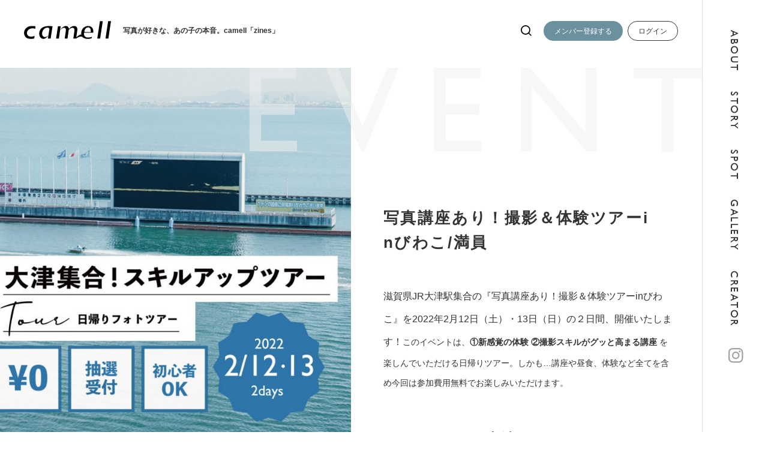

--- FILE ---
content_type: text/html; charset=UTF-8
request_url: https://www.camera-girls.net/events/boatraceshiga/
body_size: 15645
content:
<!DOCTYPE html>
<html lang="ja" prefix="og: //ogp.me/ns# fb: //www.facebook.com/2008/fbml">
	<head>
		
		<meta charset="UTF-8">
		<meta name="description" content="滋賀県JR大津駅集合の『写真講座あり！撮影＆体験ツアーinびわこ』を2022年2月12日（土）・13日（日）の２日間、開...">
		<meta name="viewport" content="width=device-width, maximum-scale=1.0">
		
				<meta property="og:type" content="article"/>
		
		<meta property="og:url" content="https://www.camera-girls.net/events/boatraceshiga/">
		<meta property="og:image" content="https://www.camera-girls.net/wp/wp-content/uploads/2022/01/bc455ea452fc94f69c135fe14dd4ef8b.jpg">
		<meta property="og:site_name" content="女性限定・オトナ写真部「camell」">
		<meta property="og:title" content="写真講座あり！撮影＆体験ツアーinびわこ/満員 | 撮影会・フォトウォーク女性限定・オトナ写真部「camell」">
		<meta property="og:description" content="滋賀県JR大津駅集合の『写真講座あり！撮影＆体験ツアーinびわこ』を2022年2月12日（土）・13日（日）の２日間、開...">
		<meta name="twitter:card" content="summary">
		<meta name="twitter:title" content="写真講座あり！撮影＆体験ツアーinびわこ/満員 | 撮影会・フォトウォーク女性限定・オトナ写真部「camell」">
		<meta name="twitter:description" content="滋賀県JR大津駅集合の『写真講座あり！撮影＆体験ツアーinびわこ』を2022年2月12日（土）・13日（日）の２日間、開...">
		<meta name="twitter:image" content="https://www.camera-girls.net/wp/wp-content/uploads/2022/01/bc455ea452fc94f69c135fe14dd4ef8b.jpg">
		<meta name="twitter:url" content="https://www.camera-girls.net/events/boatraceshiga/">
		
		<link rel="icon" type="image/x-icon" href="https://www.camera-girls.net/wp/wp-content/themes/meets_tcd086/asset/images/favicon.ico">
		<link rel="apple-touch-icon" href="https://www.camera-girls.net/wp/wp-content/themes/meets_tcd086/asset/images/apple-touch-icon.png" sizes="180x180">
		<link rel="icon" type="image/png" href="https://www.camera-girls.net/wp/wp-content/themes/meets_tcd086/asset/images/android-chrome-192x192.png" sizes="192x192">
		
		
		<!-- All in One SEO 4.6.2 - aioseo.com -->
		<title>写真講座あり！撮影＆体験ツアーinびわこ/満員 | 撮影会・フォトウォーク</title>
		<meta name="description" content="滋賀県JR大津駅集合の『写真講座あり！撮影＆体験ツアーinびわこ』を2022年2月12日（土）・13日（日）の" />
		<meta name="robots" content="max-image-preview:large" />
		<meta name="google-site-verification" content="vp2ZvCv8kpInK-pYpYmjkPvVx5ukrrbpM2jzjPBXsDI" />
		<link rel="canonical" href="https://www.camera-girls.net/events/boatraceshiga/" />
		<meta name="generator" content="All in One SEO (AIOSEO) 4.6.2" />

		<!-- Google tag (gtag.js) -->
<script async src="https://www.googletagmanager.com/gtag/js?id=G-YXK789HLDK"></script>
<script>
  window.dataLayer = window.dataLayer || [];
  function gtag(){dataLayer.push(arguments);}
  gtag('js', new Date());

  gtag('config', 'G-YXK789HLDK');
</script>
		<meta property="og:locale" content="ja_JP" />
		<meta property="og:site_name" content="女性限定・オトナ写真部「camell」" />
		<meta property="og:type" content="article" />
		<meta property="og:title" content="写真講座あり！撮影＆体験ツアーinびわこ/満員 | 撮影会・フォトウォーク" />
		<meta property="og:description" content="滋賀県JR大津駅集合の『写真講座あり！撮影＆体験ツアーinびわこ』を2022年2月12日（土）・13日（日）の" />
		<meta property="og:url" content="https://www.camera-girls.net/events/boatraceshiga/" />
		<meta property="og:image" content="https://www.camera-girls.net/wp/wp-content/uploads/2022/01/bc455ea452fc94f69c135fe14dd4ef8b.jpg" />
		<meta property="og:image:secure_url" content="https://www.camera-girls.net/wp/wp-content/uploads/2022/01/bc455ea452fc94f69c135fe14dd4ef8b.jpg" />
		<meta property="og:image:width" content="663" />
		<meta property="og:image:height" content="1080" />
		<meta property="article:published_time" content="2022-01-14T10:43:48+00:00" />
		<meta property="article:modified_time" content="2023-10-05T05:57:31+00:00" />
		<meta name="twitter:card" content="summary" />
		<meta name="twitter:title" content="写真講座あり！撮影＆体験ツアーinびわこ/満員 | 撮影会・フォトウォーク" />
		<meta name="twitter:description" content="滋賀県JR大津駅集合の『写真講座あり！撮影＆体験ツアーinびわこ』を2022年2月12日（土）・13日（日）の" />
		<meta name="twitter:image" content="https://www.camera-girls.net/wp/wp-content/uploads/2022/01/bc455ea452fc94f69c135fe14dd4ef8b.jpg" />
		<meta name="google" content="nositelinkssearchbox" />
		<script type="application/ld+json" class="aioseo-schema">
			{"@context":"https:\/\/schema.org","@graph":[{"@type":"BreadcrumbList","@id":"https:\/\/www.camera-girls.net\/events\/boatraceshiga\/#breadcrumblist","itemListElement":[{"@type":"ListItem","@id":"https:\/\/www.camera-girls.net\/#listItem","position":1,"name":"\u5bb6","item":"https:\/\/www.camera-girls.net\/","nextItem":"https:\/\/www.camera-girls.net\/events\/boatraceshiga\/#listItem"},{"@type":"ListItem","@id":"https:\/\/www.camera-girls.net\/events\/boatraceshiga\/#listItem","position":2,"name":"\u5199\u771f\u8b1b\u5ea7\u3042\u308a\uff01\u64ae\u5f71\uff06\u4f53\u9a13\u30c4\u30a2\u30fcin\u3073\u308f\u3053\/\u6e80\u54e1","previousItem":"https:\/\/www.camera-girls.net\/#listItem"}]},{"@type":"Organization","@id":"https:\/\/www.camera-girls.net\/#organization","name":"camell\uff08\u30ab\u30e1\u30eb\uff09","url":"https:\/\/www.camera-girls.net\/","logo":{"@type":"ImageObject","url":"https:\/\/www.camera-girls.net\/wp\/wp-content\/uploads\/2024\/05\/profile2.jpg","@id":"https:\/\/www.camera-girls.net\/events\/boatraceshiga\/#organizationLogo","width":1080,"height":1080},"image":{"@id":"https:\/\/www.camera-girls.net\/events\/boatraceshiga\/#organizationLogo"},"sameAs":["https:\/\/www.instagram.com\/cameragirls_jp"],"contactPoint":{"@type":"ContactPoint","telephone":"+81368097678","contactType":"none"}},{"@type":"WebPage","@id":"https:\/\/www.camera-girls.net\/events\/boatraceshiga\/#webpage","url":"https:\/\/www.camera-girls.net\/events\/boatraceshiga\/","name":"\u5199\u771f\u8b1b\u5ea7\u3042\u308a\uff01\u64ae\u5f71\uff06\u4f53\u9a13\u30c4\u30a2\u30fcin\u3073\u308f\u3053\/\u6e80\u54e1 | \u64ae\u5f71\u4f1a\u30fb\u30d5\u30a9\u30c8\u30a6\u30a9\u30fc\u30af","description":"\u6ecb\u8cc0\u770cJR\u5927\u6d25\u99c5\u96c6\u5408\u306e\u300e\u5199\u771f\u8b1b\u5ea7\u3042\u308a\uff01\u64ae\u5f71\uff06\u4f53\u9a13\u30c4\u30a2\u30fcin\u3073\u308f\u3053\u300f\u30922022\u5e742\u670812\u65e5\uff08\u571f\uff09\u30fb13\u65e5\uff08\u65e5\uff09\u306e","inLanguage":"ja","isPartOf":{"@id":"https:\/\/www.camera-girls.net\/#website"},"breadcrumb":{"@id":"https:\/\/www.camera-girls.net\/events\/boatraceshiga\/#breadcrumblist"},"image":{"@type":"ImageObject","url":"https:\/\/www.camera-girls.net\/wp\/wp-content\/uploads\/2022\/01\/bc455ea452fc94f69c135fe14dd4ef8b.jpg","@id":"https:\/\/www.camera-girls.net\/events\/boatraceshiga\/#mainImage","width":663,"height":1080},"primaryImageOfPage":{"@id":"https:\/\/www.camera-girls.net\/events\/boatraceshiga\/#mainImage"},"datePublished":"2022-01-14T19:43:48+09:00","dateModified":"2023-10-05T14:57:31+09:00"},{"@type":"WebSite","@id":"https:\/\/www.camera-girls.net\/#website","url":"https:\/\/www.camera-girls.net\/","name":"camell\uff08\u30ab\u30e1\u30eb\uff09\u516c\u5f0fWEB\u30b5\u30a4\u30c8","description":"\u300c\u30ab\u30e1\u30e9\u3092\u7d9a\u3051\u305f\u304f\u306a\u308b\u4e16\u754c\u3078\u300d\u5973\u6027\u9650\u5b9a\u2307\u5199\u771f\u30b3\u30df\u30e5\u30cb\u30c6\u30a3camell\uff08\u30ab\u30e1\u30eb\uff09\u306e\u516c\u5f0fWEB\u30b5\u30a4\u30c8\u3067\u3059\u3002","inLanguage":"ja","publisher":{"@id":"https:\/\/www.camera-girls.net\/#organization"}}]}
		</script>
		<!-- All in One SEO -->

<meta property="og:type" content="article">
<meta property="og:url" content="https://www.camera-girls.net/events/boatraceshiga/">
<meta property="og:title" content="写真講座あり！撮影＆体験ツアーinびわこ/満員 | 撮影会・フォトウォーク">
<meta property="og:description" content="滋賀県JR大津駅集合の『写真講座あり！撮影＆体験ツアーinびわこ』を2022年2月12日（土）・13日（日）の２日間、開催いたします！このイベントは、①新感覚の体験 ②撮影スキルがグッと高まる講座 を楽しんでいただける日帰りツアー。">
<meta property="og:site_name" content="女性限定・オトナ写真部「camell」">
<meta property="og:image" content="https://www.camera-girls.net/wp/wp-content/uploads/2022/01/bc455ea452fc94f69c135fe14dd4ef8b.jpg">
<meta property="og:image:secure_url" content="https://www.camera-girls.net/wp/wp-content/uploads/2022/01/bc455ea452fc94f69c135fe14dd4ef8b.jpg"> 
<meta property="og:image:width" content="663"> 
<meta property="og:image:height" content="1080">
<link rel="alternate" type="application/rss+xml" title="女性限定・オトナ写真部「camell」 &raquo; フィード" href="https://www.camera-girls.net/feed/" />
<link rel="alternate" type="application/rss+xml" title="女性限定・オトナ写真部「camell」 &raquo; コメントフィード" href="https://www.camera-girls.net/comments/feed/" />
<link rel='stylesheet' id='wp-block-library-css' href='https://www.camera-girls.net/wp/wp-includes/css/dist/block-library/style.min.css?ver=6.5.7' type='text/css' media='all' />
<style id='classic-theme-styles-inline-css' type='text/css'>
/*! This file is auto-generated */
.wp-block-button__link{color:#fff;background-color:#32373c;border-radius:9999px;box-shadow:none;text-decoration:none;padding:calc(.667em + 2px) calc(1.333em + 2px);font-size:1.125em}.wp-block-file__button{background:#32373c;color:#fff;text-decoration:none}
</style>
<style id='global-styles-inline-css' type='text/css'>
body{--wp--preset--color--black: #000000;--wp--preset--color--cyan-bluish-gray: #abb8c3;--wp--preset--color--white: #ffffff;--wp--preset--color--pale-pink: #f78da7;--wp--preset--color--vivid-red: #cf2e2e;--wp--preset--color--luminous-vivid-orange: #ff6900;--wp--preset--color--luminous-vivid-amber: #fcb900;--wp--preset--color--light-green-cyan: #7bdcb5;--wp--preset--color--vivid-green-cyan: #00d084;--wp--preset--color--pale-cyan-blue: #8ed1fc;--wp--preset--color--vivid-cyan-blue: #0693e3;--wp--preset--color--vivid-purple: #9b51e0;--wp--preset--gradient--vivid-cyan-blue-to-vivid-purple: linear-gradient(135deg,rgba(6,147,227,1) 0%,rgb(155,81,224) 100%);--wp--preset--gradient--light-green-cyan-to-vivid-green-cyan: linear-gradient(135deg,rgb(122,220,180) 0%,rgb(0,208,130) 100%);--wp--preset--gradient--luminous-vivid-amber-to-luminous-vivid-orange: linear-gradient(135deg,rgba(252,185,0,1) 0%,rgba(255,105,0,1) 100%);--wp--preset--gradient--luminous-vivid-orange-to-vivid-red: linear-gradient(135deg,rgba(255,105,0,1) 0%,rgb(207,46,46) 100%);--wp--preset--gradient--very-light-gray-to-cyan-bluish-gray: linear-gradient(135deg,rgb(238,238,238) 0%,rgb(169,184,195) 100%);--wp--preset--gradient--cool-to-warm-spectrum: linear-gradient(135deg,rgb(74,234,220) 0%,rgb(151,120,209) 20%,rgb(207,42,186) 40%,rgb(238,44,130) 60%,rgb(251,105,98) 80%,rgb(254,248,76) 100%);--wp--preset--gradient--blush-light-purple: linear-gradient(135deg,rgb(255,206,236) 0%,rgb(152,150,240) 100%);--wp--preset--gradient--blush-bordeaux: linear-gradient(135deg,rgb(254,205,165) 0%,rgb(254,45,45) 50%,rgb(107,0,62) 100%);--wp--preset--gradient--luminous-dusk: linear-gradient(135deg,rgb(255,203,112) 0%,rgb(199,81,192) 50%,rgb(65,88,208) 100%);--wp--preset--gradient--pale-ocean: linear-gradient(135deg,rgb(255,245,203) 0%,rgb(182,227,212) 50%,rgb(51,167,181) 100%);--wp--preset--gradient--electric-grass: linear-gradient(135deg,rgb(202,248,128) 0%,rgb(113,206,126) 100%);--wp--preset--gradient--midnight: linear-gradient(135deg,rgb(2,3,129) 0%,rgb(40,116,252) 100%);--wp--preset--font-size--small: 13px;--wp--preset--font-size--medium: 20px;--wp--preset--font-size--large: 36px;--wp--preset--font-size--x-large: 42px;--wp--preset--spacing--20: 0.44rem;--wp--preset--spacing--30: 0.67rem;--wp--preset--spacing--40: 1rem;--wp--preset--spacing--50: 1.5rem;--wp--preset--spacing--60: 2.25rem;--wp--preset--spacing--70: 3.38rem;--wp--preset--spacing--80: 5.06rem;--wp--preset--shadow--natural: 6px 6px 9px rgba(0, 0, 0, 0.2);--wp--preset--shadow--deep: 12px 12px 50px rgba(0, 0, 0, 0.4);--wp--preset--shadow--sharp: 6px 6px 0px rgba(0, 0, 0, 0.2);--wp--preset--shadow--outlined: 6px 6px 0px -3px rgba(255, 255, 255, 1), 6px 6px rgba(0, 0, 0, 1);--wp--preset--shadow--crisp: 6px 6px 0px rgba(0, 0, 0, 1);}:where(.is-layout-flex){gap: 0.5em;}:where(.is-layout-grid){gap: 0.5em;}body .is-layout-flex{display: flex;}body .is-layout-flex{flex-wrap: wrap;align-items: center;}body .is-layout-flex > *{margin: 0;}body .is-layout-grid{display: grid;}body .is-layout-grid > *{margin: 0;}:where(.wp-block-columns.is-layout-flex){gap: 2em;}:where(.wp-block-columns.is-layout-grid){gap: 2em;}:where(.wp-block-post-template.is-layout-flex){gap: 1.25em;}:where(.wp-block-post-template.is-layout-grid){gap: 1.25em;}.has-black-color{color: var(--wp--preset--color--black) !important;}.has-cyan-bluish-gray-color{color: var(--wp--preset--color--cyan-bluish-gray) !important;}.has-white-color{color: var(--wp--preset--color--white) !important;}.has-pale-pink-color{color: var(--wp--preset--color--pale-pink) !important;}.has-vivid-red-color{color: var(--wp--preset--color--vivid-red) !important;}.has-luminous-vivid-orange-color{color: var(--wp--preset--color--luminous-vivid-orange) !important;}.has-luminous-vivid-amber-color{color: var(--wp--preset--color--luminous-vivid-amber) !important;}.has-light-green-cyan-color{color: var(--wp--preset--color--light-green-cyan) !important;}.has-vivid-green-cyan-color{color: var(--wp--preset--color--vivid-green-cyan) !important;}.has-pale-cyan-blue-color{color: var(--wp--preset--color--pale-cyan-blue) !important;}.has-vivid-cyan-blue-color{color: var(--wp--preset--color--vivid-cyan-blue) !important;}.has-vivid-purple-color{color: var(--wp--preset--color--vivid-purple) !important;}.has-black-background-color{background-color: var(--wp--preset--color--black) !important;}.has-cyan-bluish-gray-background-color{background-color: var(--wp--preset--color--cyan-bluish-gray) !important;}.has-white-background-color{background-color: var(--wp--preset--color--white) !important;}.has-pale-pink-background-color{background-color: var(--wp--preset--color--pale-pink) !important;}.has-vivid-red-background-color{background-color: var(--wp--preset--color--vivid-red) !important;}.has-luminous-vivid-orange-background-color{background-color: var(--wp--preset--color--luminous-vivid-orange) !important;}.has-luminous-vivid-amber-background-color{background-color: var(--wp--preset--color--luminous-vivid-amber) !important;}.has-light-green-cyan-background-color{background-color: var(--wp--preset--color--light-green-cyan) !important;}.has-vivid-green-cyan-background-color{background-color: var(--wp--preset--color--vivid-green-cyan) !important;}.has-pale-cyan-blue-background-color{background-color: var(--wp--preset--color--pale-cyan-blue) !important;}.has-vivid-cyan-blue-background-color{background-color: var(--wp--preset--color--vivid-cyan-blue) !important;}.has-vivid-purple-background-color{background-color: var(--wp--preset--color--vivid-purple) !important;}.has-black-border-color{border-color: var(--wp--preset--color--black) !important;}.has-cyan-bluish-gray-border-color{border-color: var(--wp--preset--color--cyan-bluish-gray) !important;}.has-white-border-color{border-color: var(--wp--preset--color--white) !important;}.has-pale-pink-border-color{border-color: var(--wp--preset--color--pale-pink) !important;}.has-vivid-red-border-color{border-color: var(--wp--preset--color--vivid-red) !important;}.has-luminous-vivid-orange-border-color{border-color: var(--wp--preset--color--luminous-vivid-orange) !important;}.has-luminous-vivid-amber-border-color{border-color: var(--wp--preset--color--luminous-vivid-amber) !important;}.has-light-green-cyan-border-color{border-color: var(--wp--preset--color--light-green-cyan) !important;}.has-vivid-green-cyan-border-color{border-color: var(--wp--preset--color--vivid-green-cyan) !important;}.has-pale-cyan-blue-border-color{border-color: var(--wp--preset--color--pale-cyan-blue) !important;}.has-vivid-cyan-blue-border-color{border-color: var(--wp--preset--color--vivid-cyan-blue) !important;}.has-vivid-purple-border-color{border-color: var(--wp--preset--color--vivid-purple) !important;}.has-vivid-cyan-blue-to-vivid-purple-gradient-background{background: var(--wp--preset--gradient--vivid-cyan-blue-to-vivid-purple) !important;}.has-light-green-cyan-to-vivid-green-cyan-gradient-background{background: var(--wp--preset--gradient--light-green-cyan-to-vivid-green-cyan) !important;}.has-luminous-vivid-amber-to-luminous-vivid-orange-gradient-background{background: var(--wp--preset--gradient--luminous-vivid-amber-to-luminous-vivid-orange) !important;}.has-luminous-vivid-orange-to-vivid-red-gradient-background{background: var(--wp--preset--gradient--luminous-vivid-orange-to-vivid-red) !important;}.has-very-light-gray-to-cyan-bluish-gray-gradient-background{background: var(--wp--preset--gradient--very-light-gray-to-cyan-bluish-gray) !important;}.has-cool-to-warm-spectrum-gradient-background{background: var(--wp--preset--gradient--cool-to-warm-spectrum) !important;}.has-blush-light-purple-gradient-background{background: var(--wp--preset--gradient--blush-light-purple) !important;}.has-blush-bordeaux-gradient-background{background: var(--wp--preset--gradient--blush-bordeaux) !important;}.has-luminous-dusk-gradient-background{background: var(--wp--preset--gradient--luminous-dusk) !important;}.has-pale-ocean-gradient-background{background: var(--wp--preset--gradient--pale-ocean) !important;}.has-electric-grass-gradient-background{background: var(--wp--preset--gradient--electric-grass) !important;}.has-midnight-gradient-background{background: var(--wp--preset--gradient--midnight) !important;}.has-small-font-size{font-size: var(--wp--preset--font-size--small) !important;}.has-medium-font-size{font-size: var(--wp--preset--font-size--medium) !important;}.has-large-font-size{font-size: var(--wp--preset--font-size--large) !important;}.has-x-large-font-size{font-size: var(--wp--preset--font-size--x-large) !important;}
.wp-block-navigation a:where(:not(.wp-element-button)){color: inherit;}
:where(.wp-block-post-template.is-layout-flex){gap: 1.25em;}:where(.wp-block-post-template.is-layout-grid){gap: 1.25em;}
:where(.wp-block-columns.is-layout-flex){gap: 2em;}:where(.wp-block-columns.is-layout-grid){gap: 2em;}
.wp-block-pullquote{font-size: 1.5em;line-height: 1.6;}
</style>
<link rel="https://api.w.org/" href="https://www.camera-girls.net/wp-json/" /><link rel='shortlink' href='https://www.camera-girls.net/?p=54381' />
<link rel="alternate" type="application/json+oembed" href="https://www.camera-girls.net/wp-json/oembed/1.0/embed?url=https%3A%2F%2Fwww.camera-girls.net%2Fevents%2Fboatraceshiga%2F" />
<link rel="alternate" type="text/xml+oembed" href="https://www.camera-girls.net/wp-json/oembed/1.0/embed?url=https%3A%2F%2Fwww.camera-girls.net%2Fevents%2Fboatraceshiga%2F&#038;format=xml" />


<style type="text/css">

body, input, textarea { font-family: Arial, "Hiragino Sans", "ヒラギノ角ゴ ProN", "Hiragino Kaku Gothic ProN", "游ゴシック", YuGothic, "メイリオ", Meiryo, sans-serif; }

.rich_font, .p-vertical { font-family: Arial, "Hiragino Sans", "ヒラギノ角ゴ ProN", "Hiragino Kaku Gothic ProN", "游ゴシック", YuGothic, "メイリオ", Meiryo, sans-serif; font-weight:500; }

.rich_font_type1 { font-family: Arial, "ヒラギノ角ゴ ProN W3", "Hiragino Kaku Gothic ProN", "メイリオ", Meiryo, sans-serif; }
.rich_font_type2 { font-family: Arial, "Hiragino Sans", "ヒラギノ角ゴ ProN", "Hiragino Kaku Gothic ProN", "游ゴシック", YuGothic, "メイリオ", Meiryo, sans-serif; font-weight:500; }
.rich_font_type3 { font-family: "Times New Roman" , "游明朝" , "Yu Mincho" , "游明朝体" , "YuMincho" , "ヒラギノ明朝 Pro W3" , "Hiragino Mincho Pro" , "HiraMinProN-W3" , "HGS明朝E" , "ＭＳ Ｐ明朝" , "MS PMincho" , serif; font-weight:500; }

.post_content, #next_prev_post { font-family: Arial, "Hiragino Sans", "ヒラギノ角ゴ ProN", "Hiragino Kaku Gothic ProN", "游ゴシック", YuGothic, "メイリオ", Meiryo, sans-serif; }
.widget_headline, .widget_tab_post_list_button a, .search_box_headline { font-family: Arial, "Hiragino Sans", "ヒラギノ角ゴ ProN", "Hiragino Kaku Gothic ProN", "游ゴシック", YuGothic, "メイリオ", Meiryo, sans-serif; }


a { color:#000; }

body { background:#ffffff; }

#header_search .button label:hover:before, .gallery_category_sort_button ol li.active a, #header_lang_button:hover:before, #header_lang_button.active:before, .mobile #next_prev_post a:hover .title_area, #footer_lang a:hover
  { color:#b9c7ca; }

.page_navi a:hover, #submit_comment:hover, #cancel_comment_reply a:hover, #wp-calendar #prev a:hover, #wp-calendar #next a:hover, #wp-calendar td a:hover,
#gallery_nav a:hover, #post_pagination a:hover, #p_readmore .button:hover, .page_navi a:hover, #post_pagination a:hover,.c-pw__btn:hover, #post_pagination a:hover, #comment_tab li a:hover,
body.home .global_menu_button:hover span, body.home.header_fix_mobile .global_menu_button:hover span
  { background-color:#b9c7ca; }

.page_navi a:hover, #comment_textarea textarea:focus, .c-pw__box-input:focus, .page_navi a:hover, #post_pagination a:hover, .mobile #gallery_nav a:hover
  { border-color:#b9c7ca; }

a:hover, #header_logo a:hover, #header_lang_button.active, #footer a:hover, #footer_social_link li a:hover:before, #bread_crumb a:hover, #bread_crumb li.home a:hover:after, #next_prev_post a:hover,
.single_copy_title_url_btn:hover, .tcdw_search_box_widget .search_area .search_button:hover:before,
#single_author_title_area .author_link li a:hover:before, .author_profile a:hover, .author_profile .author_link li a:hover:before, #post_meta_bottom a:hover, .cardlink_title a:hover,
.comment a:hover, .comment_form_wrapper a:hover, #searchform .submit_button:hover:before, .p-dropdown__title:hover:after
  { color:#9fc1c9; }

.global_menu_button:hover span
  { background-color:#9fc1c9; }

.widget_headline { color:#ffffff; background:#b9c7ca; }

.post_content a, #featured_data_list a { color:#548dbf; }
.post_content a:hover, #featured_data_list a:hover { color:#b9c7ca; }

.featured_post_num { color:#7294aa; }


.archive_top_headline h3 {
margin-top:50px}


a:hover img.mouse {
opacity: .5;
-webkit-opacity: .5;
-moz-opacity: .5;
filter: alpha(opacity=50);	/* IE lt 8 */
-ms-filter: "alpha(opacity=50)"; /* IE 8 */
-webkit-transition: opacity 1s ease-out;
-moz-transition: opacity 1s ease-out;
-ms-transition: opacity 1s ease-out;
transition: opacity 1s ease-out;
}

a.main_contents_link{
background:none;
box-shadow:none;}

#header_slider_wrap  {
background:none;
box-shadow:none;}


a.button_animation_type1 {
  border-top-left-radius: 30px;
  border-top-right-radius: 30px;
  border-bottom-right-radius: 30px;
  border-bottom-left-radius: 30px;}


#featured_post_area h2 {
padding-top:30px;
margin-top:30px;} 


#featured_post_area h3 {
padding-top:30px;
margin-top:30px;} 

.well2 a {word-wrap: break-word;}

.post_content h1 img {
min-width:100%}

.post_content  img {
min-width:100%;
padding-bottom:5px;
padding-top:5px}

.rich_font_type3 {
font-family: "Sawarabi Gothic"; 
 font-family: "游ゴシック体", YuGothic, "游ゴシック", "Yu Gothic", sans-serif;
letter-spacing:2px;}

#bread_crumb ul li {
display:none;}

#main_contents {
margin-top:30px;}



.gallery_list {background:none;}
.ajax_post_list {background:none;}
#gallery_cat_all {background:none;}

div.gallery_list{
background-color:white;}

.item::before{
  background-color: white;
  opacity: 0.0;
}

.gallery_list .item{
-webkit-border-top-left-radius: 20px;  
    -webkit-border-top-right-radius: 20px;  
    -webkit-border-bottom-right-radius: 20px;  
    -webkit-border-bottom-left-radius: 20px;  
    -moz-border-radius-topleft: 20px;  
    -moz-border-radius-topright: 20px;  
    -moz-border-radius-bottomright: 20px;   
    -moz-border-radius-bottomleft: 20px; 

 }

.gallery_list_wrap  { linear-gradient(-135deg, #E4A972, #9941D8);
padding-left:10px;
padding-right:10px;
}


.gallery_list .item .category{
background-color:#B2C2C4;
border:0px solid white;
display:none;
 }
.gallery_list .item .category a{
background-color:#B2C2C4;
border:1px solid white;
display:none;
 }

.design_headline h3{font-family: 'Josefin Sans', sans-serif;
 font-family: "游ゴシック体", YuGothic, "游ゴシック", "Yu Gothic", sans-serif;}

body { font-family: "M PLUS 1p"; 
 font-family: "游ゴシック体", YuGothic, "游ゴシック", "Yu Gothic", sans-serif;}

.title_area h3 span{font-family: "M PLUS Rounded 1c";
 font-family: "游ゴシック体", YuGothic, "游ゴシック", "Yu Gothic", sans-serif;
font-weight:600;}

.rich_font_type3{font-family: "M PLUS Rounded 1c";
 font-family: "游ゴシック体", YuGothic, "游ゴシック", "Yu Gothic", sans-serif;
font-weight:400;}

.title_area p.desc span{
font-size:12px;}


.gallery_list .link:before, .gallery_list .link:after {
    background: linear-gradient(to bottom, rgba(0,0,0,0) 0%,rgba(0,0,0,0) 100%);
}

.well2 {
background-color:#EFEFEF;
  border-radius: 20px 20px 20px 20px;}

.title_area h3 span {line-height:20px;text-align: justify;
}


@media screen and (max-width: 767px) {
.title_area h3 span {line-height:15px;text-align: justify;
}
}

h3.catch  span{
display:none}


.menufont {
    font-family: "游ゴシック", "ヒラギノ角ゴ Pro W3", "メイリオ", sans-serif;
   font-weight:800;
    }


.gallery_list_wrap {
margin-top:-30px}


@media screen and (max-width: 767px) {

#gallery_cat_all  .image_wrap .image{
margin-top:-10px}


.title_area h3.title span{
font-size:14px;
line-height:20px;
padding-top:1px;}


#gallery_cat_all .title_area h3.title span{
font-size:11px;
line-height:20px;
padding-top:1px;
padding:none;}

#gallery_cat_all  .gallery_list_wrap {
margin-top:-10px}


.gallery_list_wrap {
margin-top:-18px}


#cb_content_6 {
margin-top:50px;}

}

.styled_h2 {
  font-size:26px !important; text-align:left; color:#ffffff; background:#000000;  border-top:0px solid #dddddd;
  border-bottom:0px solid #dddddd;
  border-left:0px solid #dddddd;
  border-right:0px solid #dddddd;
  padding:15px 15px 15px 15px !important;
  margin:0px 0px 30px !important;
}
.styled_h3 {
  font-size:22px !important; text-align:left; color:#000000;   border-top:0px solid #dddddd;
  border-bottom:0px solid #dddddd;
  border-left:2px solid #000000;
  border-right:0px solid #dddddd;
  padding:6px 0px 6px 16px !important;
  margin:0px 0px 30px !important;
}
.styled_h4 {
  font-size:18px !important; text-align:left; color:#000000;   border-top:0px solid #dddddd;
  border-bottom:1px solid #dddddd;
  border-left:0px solid #dddddd;
  border-right:0px solid #dddddd;
  padding:3px 0px 3px 20px !important;
  margin:0px 0px 30px !important;
}
.styled_h5 {
  font-size:14px !important; text-align:left; color:#000000;   border-top:0px solid #dddddd;
  border-bottom:1px solid #dddddd;
  border-left:0px solid #dddddd;
  border-right:0px solid #dddddd;
  padding:3px 0px 3px 24px !important;
  margin:0px 0px 30px !important;
}
.q_custom_button1 {
  color:#ffffff !important;
  border-color:rgba(30,115,190,1);
}
.q_custom_button1.animation_type1 { background:#1e73be; }
.q_custom_button1:hover, .q_custom_button1:focus {
  color:#ffffff !important;
  border-color:rgba(84,141,191,1);
}
.q_custom_button1.animation_type1:hover { background:#548dbf; }
.q_custom_button1:before { background:#548dbf; }
.q_custom_button2 {
  color:#ffffff !important;
  border-color:rgba(83,83,83,1);
}
.q_custom_button2.animation_type1 { background:#535353; }
.q_custom_button2:hover, .q_custom_button2:focus {
  color:#ffffff !important;
  border-color:rgba(125,125,125,1);
}
.q_custom_button2.animation_type1:hover { background:#7d7d7d; }
.q_custom_button2:before { background:#7d7d7d; }
.q_custom_button3 {
  color:#ffffff !important;
  border-color:rgba(83,83,83,1);
}
.q_custom_button3.animation_type1 { background:#535353; }
.q_custom_button3:hover, .q_custom_button3:focus {
  color:#ffffff !important;
  border-color:rgba(125,125,125,1);
}
.q_custom_button3.animation_type1:hover { background:#7d7d7d; }
.q_custom_button3:before { background:#7d7d7d; }
.speech_balloon_left1 .speach_balloon_text { background-color: #bed1b5; border-color: #aebca4; color: #000000 }
.speech_balloon_left1 .speach_balloon_text::before { border-right-color: #aebca4 }
.speech_balloon_left1 .speach_balloon_text::after { border-right-color: #bed1b5 }
.speech_balloon_left2 .speach_balloon_text { background-color: #ffffff; border-color: #6e8e93; color: #000000 }
.speech_balloon_left2 .speach_balloon_text::before { border-right-color: #6e8e93 }
.speech_balloon_left2 .speach_balloon_text::after { border-right-color: #ffffff }
.speech_balloon_right1 .speach_balloon_text { background-color: #ccf4ff; border-color: #ccf4ff; color: #000000 }
.speech_balloon_right1 .speach_balloon_text::before { border-left-color: #ccf4ff }
.speech_balloon_right1 .speach_balloon_text::after { border-left-color: #ccf4ff }
.speech_balloon_right2 .speach_balloon_text { background-color: #ffffff; border-color: #a1c7ce; color: #000000 }
.speech_balloon_right2 .speach_balloon_text::before { border-left-color: #a1c7ce }
.speech_balloon_right2 .speach_balloon_text::after { border-left-color: #ffffff }
.qt_google_map .pb_googlemap_custom-overlay-inner { background:#b9c7ca; color:#ffffff; }
.qt_google_map .pb_googlemap_custom-overlay-inner::after { border-color:#b9c7ca transparent transparent transparent; }
</style>

<style id="current-page-style" type="text/css">
#gallery_title { font-size:26px;  }
#gallery_content .post_content { font-size:16px; }
#gallery_featured_image .design_headline .title { font-size:28px; }
#gallery_featured_image .design_headline .sub_title { font-size:14px; }
@media screen and (max-width:750px) {
  #gallery_title { font-size:20px;  }
  #gallery_content .post_content { font-size:14px; }
  #gallery_featured_image .design_headline .title { font-size:20px; }
  #gallery_featured_image .design_headline .sub_title { font-size:12px; }
  }
#site_loader_overlay.active #site_loader_animation {
  opacity:0;
  -webkit-transition: all 1.0s cubic-bezier(0.22, 1, 0.36, 1) 0s; transition: all 1.0s cubic-bezier(0.22, 1, 0.36, 1) 0s;
}
</style>

<script type="text/javascript">
jQuery(document).ready(function($){

  if( $('.megamenu_slider').length ){
    $('.megamenu_slider').slick({
      infinite: true,
      dots: true,
      arrows: false,
      slidesToShow: 1,
      slidesToScroll: 1,
      adaptiveHeight: false,
      pauseOnHover: false,
      autoplay: true,
      fade: false,
      easing: 'easeOutExpo',
      speed: 700,
      autoplaySpeed: 5000,
    });
  };

});
</script>
<script type="text/javascript">
jQuery(document).ready(function($){

  $('#gallery_content, #gallery_featured_image').addClass('animate');

  var winH = $(window).innerHeight();
  var content_height = $('#gallery_content_inner').innerHeight();
  if ( winH < (content_height + 120) ) {
    $('body').addClass('change_gallery_height');
  } else {
    $('body').removeClass('change_gallery_height');
  };
  var timer = 0;
  $(window).on('resize', function(){
    if (timer > 0) {
      clearTimeout(timer);
    }
    timer = setTimeout(function () {
      var winH = $(window).innerHeight();
      var content_height = $('#gallery_content_inner').innerHeight();
      if ( winH < (content_height + 120) ) {
        $('body').addClass('change_gallery_height');
      } else {
        $('body').removeClass('change_gallery_height');
      };
    }, 200);
  });

});
</script>
<link href="https://fonts.googleapis.com/css?family=M+PLUS+1p" rel="stylesheet">
<link rel="preconnect" href="https://fonts.gstatic.com">
<link href="https://fonts.googleapis.com/css2?family=Josefin+Sans:wght@100&display=swap" rel="stylesheet">
<link href="https://fonts.googleapis.com/css?family=M+PLUS+Rounded+1c" rel="stylesheet">
<style type="text/css">
.p-footer-cta--1.footer_cta_type3 { background:rgba(255,255,255,1); border-top:1px solid rgba(221,221,221,1); }
.p-footer-cta--1.footer_cta_type3 .catch { color:#ffffff; font-size:20px; }
.p-footer-cta--1.footer_cta_type3 #js-footer-cta__btn { color:#000000; background:#ffffff; font-size:16px; }
.p-footer-cta--1.footer_cta_type3 #js-footer-cta__btn:hover { color:#666666; background:#ffffff; }
.p-footer-cta--1.footer_cta_type3 #js-footer-cta__close:before { color:#aaaaaa; }
.p-footer-cta--1.footer_cta_type3 #js-footer-cta__close:hover:before { color:#cccccc; }
.p-footer-cta--1.footer_cta_type3 .image_wrap { -webkit-transform: skew(-30deg); transform: skew(-30deg); -webkit-transform-origin: top right; transform-origin: top right; }
.p-footer-cta--1.footer_cta_type3 .image_wrap_inner { -webkit-transform: skew(30deg); transform: skew(30deg); -webkit-transform-origin: top right; transform-origin: top right; }
.p-footer-cta--1.footer_cta_type3 .overlay { background:rgba(0,0,0,0.2); }
@media only screen and (max-width: 1050px) {
  .p-footer-cta--1.footer_cta_type3 .catch { font-size:16px; }
}
@media only screen and (max-width: 750px) {
  .p-footer-cta--1.footer_cta_type3 #js-footer-cta__btn { font-size:15px; }
  .p-footer-cta--1.footer_cta_type3 #js-footer-cta__btn:after { color:#aaaaaa; }
  .p-footer-cta--1.footer_cta_type3 #js-footer-cta__btn:hover:after { color:#cccccc; }
  .p-footer-cta--1.footer_cta_type3 .image_wrap { -webkit-transform: skew(0deg); transform: skew(0deg); }
  .p-footer-cta--1.footer_cta_type3 .image_wrap_inner { -webkit-transform: skew(0deg); transform: skew(0deg); }
}
.p-footer-cta--2.footer_cta_type1 { background:rgba(0,0,0,1); }
.p-footer-cta--2.footer_cta_type1 .catch { color:#ffffff; font-size:20px; }
.p-footer-cta--2.footer_cta_type1 #js-footer-cta__btn { color:#ffffff; background:#950000; font-size:16px; }
.p-footer-cta--2.footer_cta_type1 #js-footer-cta__btn:hover { color:#ffffff; background:#780000; }
.p-footer-cta--2.footer_cta_type1 #js-footer-cta__close:before { color:#ffffff; }
.p-footer-cta--2.footer_cta_type1 #js-footer-cta__close:hover:before { color:#cccccc; }
@media only screen and (max-width: 1050px) {
  .p-footer-cta--2.footer_cta_type1 .catch { font-size:16px; }
}
@media only screen and (max-width: 750px) {
  .p-footer-cta--2.footer_cta_type1 #js-footer-cta__btn { font-size:15px; }
  .p-footer-cta--2.footer_cta_type1 #js-footer-cta__btn:after { color:#ffffff; }
  .p-footer-cta--2.footer_cta_type1 #js-footer-cta__btn:hover:after { color:#cccccc; }
}
.p-footer-cta--3.footer_cta_type1 { background:rgba(0,0,0,1); }
.p-footer-cta--3.footer_cta_type1 .catch { color:#ffffff; font-size:20px; }
.p-footer-cta--3.footer_cta_type1 #js-footer-cta__btn { color:#ffffff; background:#950000; font-size:16px; }
.p-footer-cta--3.footer_cta_type1 #js-footer-cta__btn:hover { color:#ffffff; background:#780000; }
.p-footer-cta--3.footer_cta_type1 #js-footer-cta__close:before { color:#ffffff; }
.p-footer-cta--3.footer_cta_type1 #js-footer-cta__close:hover:before { color:#cccccc; }
@media only screen and (max-width: 1050px) {
  .p-footer-cta--3.footer_cta_type1 .catch { font-size:16px; }
}
@media only screen and (max-width: 750px) {
  .p-footer-cta--3.footer_cta_type1 #js-footer-cta__btn { font-size:15px; }
  .p-footer-cta--3.footer_cta_type1 #js-footer-cta__btn:after { color:#ffffff; }
  .p-footer-cta--3.footer_cta_type1 #js-footer-cta__btn:hover:after { color:#cccccc; }
}
</style>

<link rel="icon" href="https://www.camera-girls.net/wp/wp-content/uploads/2022/06/cropped-サイトアイコン-1-32x32.png" sizes="32x32" />
<link rel="icon" href="https://www.camera-girls.net/wp/wp-content/uploads/2022/06/cropped-サイトアイコン-1-192x192.png" sizes="192x192" />
<link rel="apple-touch-icon" href="https://www.camera-girls.net/wp/wp-content/uploads/2022/06/cropped-サイトアイコン-1-180x180.png" />
<meta name="msapplication-TileImage" content="https://www.camera-girls.net/wp/wp-content/uploads/2022/06/cropped-サイトアイコン-1-270x270.png" />
		<style type="text/css" id="wp-custom-css">
			.entry__body a {
display: inline!important; 
color:blue;}

.entry__body a:visited {
display: inline!important; 
color:#551a8b;}

.entry__tags a {
color:black}

a.q_custom_button {
display: inline-block!important; 
color:#551a8b;}

p.is-style-border-line-block {max-width:100%; margin-right:0px!important;margin-left:0px!important; 
}

.button2024 {
}

.button2024 a img{
text-align:center;!important
  margin: auto;
  display: block;max-width:700px;}

.margin-bottom30 {
margin-bottom:30px;
}

a.q_custom_button{border-radius: 30px; 
	
}




a.wp-block-button__link{

        /* 要素や大きさの設定 */

        display: block;

        max-width: 300px;

        width: 100%;

        margin: 0 auto;

        padding: ;

        

        /* テキストの設定 */

        color: #fff;!important

        font-weight: bold;

        font-size: 19px;

        text-align: center;

        

        /* 背景色の設定 */

        background-color: #99a8b0;

        

        /* トランジションの設定 */

        transition-duration: 0.3s;

}

a.wp-block-button__link:visited{
        color: #fff;!important}

a.wp-block-button__link:hover{

        background-color: #6d777d;

}


/*田中追記*/
.wp-block-image img {margin-bottom:0px;margin-top:10px;}

.entry__body p.has-small-font-size { margin-bottom: 30px; } 

		</style>
				
		<link rel="stylesheet" type="text/css" href="https://cdn.jsdelivr.net/npm/slick-carousel@1.8.1/slick/slick.css">
		<link rel="stylesheet" type="text/css" href="https://www.camera-girls.net/wp/wp-content/themes/meets_tcd086/asset/css/style.css?1770094399">
		
		<!-- Google tag (gtag.js) -->
		<!-- <script async src=“https://www.googletagmanager.com/gtag/js?id=G-YXK789HLDK”></script>
		<script>
		window.dataLayer = window.dataLayer || [];
		function gtag(){dataLayer.push(arguments);}
		gtag(‘js’, new Date());
		gtag(‘config’, ‘G-YXK789HLDK’);
		</script> -->
	</head>
	<body>

	<header class="header">
		<h1>
			<a href="https://www.camera-girls.net">
				<dl>
					<dt><img src="https://www.camera-girls.net/wp/wp-content/themes/meets_tcd086/asset/images/logo.svg" alt="camell" width="145" height="30"></dt>
					<dd>写真が好きな、あの子の本音。<br class="sp">camell「zines」</dd>
				</dl>
			</a>
		</h1>
		<div class="memberhead">
			<div class="search pc" id="search">
				<dl>
					<dt><a href="javascript:void(0)"><img src="https://www.camera-girls.net/wp/wp-content/themes/meets_tcd086/asset/images/search.svg" alt="search" width="18" height="18"></a></dt>
					<dd>
						<form action="https://www.camera-girls.net">
							<input type="text" name="s" placeholder="記事を検索">
						</form>
					</dd>
				</dl>
			</div>
			<ul>
				<li><a href="https://camell-about.studio.site" target="_blank" rel="noopener">メンバー登録する</a></li>
				<li><a href="https://camell.town/login" target="_blank" rel="noopener">ログイン</a></li>
			</ul>
		</div>
	</header>

<div class="menubar">
	<a class="menubar__trigger" href="javascript:void(0)">
		<span></span>
		<span></span>
		<span></span>
	</a>
</div>

<nav class="nav">
	<div class="list">
		<ul>
			<li>
			<a href="https://camell-about.studio.site/" target="_blank" rel="noopener">
				ABOUT
			</a>
		</li>
			<li><a href="https://www.camera-girls.net/story/">STORY</a></li>
			<li><a href="https://www.camera-girls.net/spot/">SPOT</a></li>
			<li><a href="https://www.camera-girls.net/gallery/">GALLERY</a></li>
			<li><a href="https://www.camera-girls.net/creator/">CREATOR</a></li>
		</ul>
	</div>
	<div class="sns">
		<ul>
			<li><a href="https://www.instagram.com/cameragirls_jp/" target="_blank" rel="noopener"><img src="https://www.camera-girls.net/wp/wp-content/themes/meets_tcd086/asset/images/instagram.svg" alt="instagram" width="32" height="32"></a></li>
			
		</ul>
	</div>
	<div class="search sp">
		<form action="https://www.camera-girls.net">
			<input type="text" name="s" placeholder="記事を検索">
		</form>
	</div>
</nav>

<main class="main">

<section class="event event__detail" id="event">
	
	<div class="event__bg pc"><img src="https://www.camera-girls.net/wp/wp-content/themes/meets_tcd086/asset/images/event_bg_detail.svg" alt="EVENT" width="1150" height="137"></div>
	
	<div class="event__inner">
		
		<div class="event__img">
			<div class="img pc" style="background-image: url(https://www.camera-girls.net/wp/wp-content/uploads/2022/01/bc455ea452fc94f69c135fe14dd4ef8b-768x1250.jpg)"></div>
			<div class="img sp"><img src="https://www.camera-girls.net/wp/wp-content/uploads/2022/01/bc455ea452fc94f69c135fe14dd4ef8b-768x1250.jpg"></div>
		</div>
		
		<div class="event__bg sp"><img src="https://www.camera-girls.net/wp/wp-content/themes/meets_tcd086/asset/images/event_bg_g.svg" alt="EVENT" width="1150" height="137"></div>
		
		<div class="event__entry fade">
			
			<div class="event__head">
				<div class="date"></div>
				<h1>写真講座あり！撮影＆体験ツアーinびわこ/満員</h1>
			</div>
			
			<div class="entry__body event__body">
				
				<p><span style="font-size: 16px;">滋賀県JR大津駅集合の『写真講座あり！撮影＆体験ツアーinびわこ』を2022年2月12日（土）・13日（日）の２日間、開催いたします！</span>このイベントは、<span class="q_underline q_underline1"><strong>①新感覚の体験 ②撮影スキルがグッと高まる講座</strong></span> を楽しんでいただける日帰りツアー。しかも&#8230;講座や昼食、体験など全てを含め今回は参加費用無料でお楽しみいただけます。</p>
<h2><strong>スタートはJR大津駅から</strong></h2>
<p>今回の旅のスタート地点は、滋賀県のJR大津駅。JR大津駅までは、京都から電車で約10分ほどで到着することができます。駅で集合した後はタクシーにて、今回の撮影ツアーのメイン会場『ボートレースびわこ』へと皆様をお連れいたします。 <img fetchpriority="high" decoding="async" class="alignnone size-full wp-image-54385" src="https://www.camera-girls.net/wp/wp-content/uploads/2022/01/DSC00926-scaled.jpg" alt="" width="2560" height="1710" srcset="https://www.camera-girls.net/wp/wp-content/uploads/2022/01/DSC00926-scaled.jpg 1080w, https://www.camera-girls.net/wp/wp-content/uploads/2022/01/DSC00926-768x513.jpg 768w, https://www.camera-girls.net/wp/wp-content/uploads/2022/01/DSC00926-1536x1026.jpg 1536w" sizes="(max-width: 2560px) 100vw, 2560px" /> そう、今回のイベントはここ『ボートレースびわこ』がメイン会場。ボートレースというとあまり馴染みのない方もいらっしゃるかもしれませんが、とーっても広くてのんびりしていて、カメラを持って場内散策を楽しんだり、琵琶湖の絶景撮影なども楽しめる隠れた撮影スポットでもあるんですよ。この会場で当日皆様にお楽しみいただくのは、<strong>①ビューティーアップ体験　②プロ講師によるカメラ講座　③ポートレート撮影タイム　④カメラガールズ代表によるボートレースプチ講座</strong>　<strong>⑤VR体験</strong>の５つの体験！ また、当日はボートレースも開催されていますので、競技の撮影や応援なども皆でチャレンジできればいいなと考えています！</p>
<p><strong>ビューティーアップ体験とは？ <img decoding="async" class="alignnone size-full wp-image-54407" src="https://www.camera-girls.net/wp/wp-content/uploads/2022/01/03-make-taiken.jpg" alt="" width="1077" height="584" srcset="https://www.camera-girls.net/wp/wp-content/uploads/2022/01/03-make-taiken.jpg 1077w, https://www.camera-girls.net/wp/wp-content/uploads/2022/01/03-make-taiken-768x416.jpg 768w" sizes="(max-width: 1077px) 100vw, 1077px" /> </strong><br />
体験内容①：お一人様あたり20分程度で、プロによるメイクを体験<br />
体験内容②：Panasonicの最新美容アイテムを使用したヘアメイク<br />
体験内容③：Panasonicフェイスケア商品のプチ体験<br />
プロの技できれいになって、お互いのポートレートを撮りあって楽しみましょう！</p>
<p class="well2"><img decoding="async" class=" wp-image-54406 aligncenter" src="https://www.camera-girls.net/wp/wp-content/uploads/2022/01/335193fdebcd8eec52dcbfcfbe943041.jpg" alt="" width="324" height="281" /> 講師 / SHUN<br />
メイクアップアーティスト。外資系大手化粧品ブランドのトップアーティストとして、ファッション・美容雑誌のメイクを担当し、1万人以上のメイクアドバイスを経験。 主催しているメイクスクールは、美容業界の一等地である青山で、2か月以上予約待ち状態が続く人気を誇る。<br />
※ビューティーアップ体験はSHUNさんともう1名のメイクアップアーティスト、2名体制で行う予定です</p>
<p><strong>プロ講師によるカメラ講座とは？ <img decoding="async" class="alignnone size-full wp-image-54394" src="https://www.camera-girls.net/wp/wp-content/uploads/2022/01/DSC01106-scaled.jpg" alt="" width="2560" height="1813" srcset="https://www.camera-girls.net/wp/wp-content/uploads/2022/01/DSC01106-scaled.jpg 1080w, https://www.camera-girls.net/wp/wp-content/uploads/2022/01/DSC01106-768x544.jpg 768w, https://www.camera-girls.net/wp/wp-content/uploads/2022/01/DSC01106-1536x1088.jpg 1536w" sizes="(max-width: 2560px) 100vw, 2560px" /> </strong><strong>迫力ある写真の撮影テクニック講座 ・ポートレート撮影講座</strong> など、カメラのプロから直々にテクニックを学べる講座を実施します。ボートレースの迫力ある撮り方やポートレートなど様々なテクニックを学んで、楽しくスキルアップしましょう！当日はPanasonicのデジタルカメラ『LUMIX』の貸し出しもありますよ。</p>
<p class="well2"><strong><img decoding="async" class="wp-image-54405 aligncenter" src="https://www.camera-girls.net/wp/wp-content/uploads/2022/01/01-AKIHIKO-MORIWAKI_001-scaled.jpg" alt="" width="296" height="645" /></strong> 講師 / 森脇 章彦（もりわき あきひこ）<br />
1956年岡山県生まれ。コマーシャルフォトを中心に男性誌・女性誌などで高価な宝飾品からポートレートまでこなし幅広く活躍。またカメラ専門誌などでの執筆活動精力的にこなし独特の辛口批評が読者から好評を得ている。特にデジタルカメラは創世記から積極的に活用し。カメラ画質やレンズの良し悪しについて「影のご意見番」と呼ばれている。</p>
<p><strong>VR体験とは？ <img decoding="async" class="alignnone size-full wp-image-54395" src="https://www.camera-girls.net/wp/wp-content/uploads/2022/01/DSC01116-scaled.jpg" alt="" width="2560" height="1710" srcset="https://www.camera-girls.net/wp/wp-content/uploads/2022/01/DSC01116-scaled.jpg 1080w, https://www.camera-girls.net/wp/wp-content/uploads/2022/01/DSC01116-768x513.jpg 768w, https://www.camera-girls.net/wp/wp-content/uploads/2022/01/DSC01116-1536x1026.jpg 1536w" sizes="(max-width: 2560px) 100vw, 2560px" /></strong>会場内にあるVR施設も、ご希望の方に体験いただきます！ ボートに実際に乗っているかのような臨場感のある映像に加えて、風や水飛沫がとってもリアル！まさに没入感たっぷり、リアルさ満点のVRアクティビティです。</p>
<p><strong>カメラガールズ代表によるボートレースプチ講座！ <img decoding="async" class="alignnone size-full wp-image-54382" src="https://www.camera-girls.net/wp/wp-content/uploads/2022/01/DSC00916-scaled.jpg" alt="" width="2560" height="1710" srcset="https://www.camera-girls.net/wp/wp-content/uploads/2022/01/DSC00916-scaled.jpg 1080w, https://www.camera-girls.net/wp/wp-content/uploads/2022/01/DSC00916-768x513.jpg 768w, https://www.camera-girls.net/wp/wp-content/uploads/2022/01/DSC00916-1536x1026.jpg 1536w" sizes="(max-width: 2560px) 100vw, 2560px" /></strong>ボートレースって何&#8230;.？という初心者の方でも楽しめるように、ボートレースファンであるカメラガールズ代表・田中海月が『ボートレースの楽しみ方』をレクチャーをさせていただきます。楽しみ方や知って得する？面白い話など、少しだけレクチャーさせていただきます！</p>
<h2><strong>大津湖岸なぎさ公園でフォトウォーク</strong></h2>
<p><img decoding="async" class="alignnone size-full wp-image-54401" src="https://www.camera-girls.net/wp/wp-content/uploads/2022/01/DSC01174-scaled.jpg" alt="" width="2560" height="1710" srcset="https://www.camera-girls.net/wp/wp-content/uploads/2022/01/DSC01174-scaled.jpg 1080w, https://www.camera-girls.net/wp/wp-content/uploads/2022/01/DSC01174-768x513.jpg 768w, https://www.camera-girls.net/wp/wp-content/uploads/2022/01/DSC01174-1536x1026.jpg 1536w" sizes="(max-width: 2560px) 100vw, 2560px" /> <img decoding="async" class="alignnone size-full wp-image-54403" src="https://www.camera-girls.net/wp/wp-content/uploads/2022/01/DSC01198-scaled.jpg" alt="" width="2560" height="1710" srcset="https://www.camera-girls.net/wp/wp-content/uploads/2022/01/DSC01198-scaled.jpg 1080w, https://www.camera-girls.net/wp/wp-content/uploads/2022/01/DSC01198-768x513.jpg 768w, https://www.camera-girls.net/wp/wp-content/uploads/2022/01/DSC01198-1536x1026.jpg 1536w" sizes="(max-width: 2560px) 100vw, 2560px" />ボートレース場での各種体験が終わった後は、タクシーでなぎさ公園までGO！ 琵琶湖沿いの美しい公園は、たくさんの鳥たちが集まっていて野鳥撮影も楽しめます。他にも、ランタンやLEDなどのフォトアイテムを活用したポートレート撮影を楽しんでいただく予定です。ぜひそちらもお楽しみに！ とにかく今回のためだけに企画した特別な体験がギュッと詰まったこのイベント。『ボートレースは全然知らない！』という方も、『カメラのこと全然わからない！』という初心者の方も、どうぞ安心してご参加くださいね。</p>
<p class="well2"><strong>＼イベントスケジュール／</strong>（予定）<br />
9:00 JR大津駅集合<br />
・プロ講師によるカメラ講座（レース撮影）<br />
・カメラガールズ代表によるボートレースプチ講座<br />
12:00 昼食 ・ビューティーアップ体験<br />
・プロ講師によるカメラ講座（ポートレート撮影）<br />
・チームごとに自由撮影タイム／VR体験<br />
16:30 記念撮影・なぎさ公園へ出発<br />
16:40 なぎさ公園でポートレート撮影タイム！<br />
18:00 JR大津駅解散<br />
※天候によって撮影場所が変更になる場合があります</p>
<h2><strong>こんな方に来て欲しい！</strong></h2>
<div id="attachment_52238" style="width: 2570px" class="wp-caption aligncenter"><img decoding="async" aria-describedby="caption-attachment-52238" class="wp-image-52238 size-full" src="https://www.camera-girls.net/wp/wp-content/uploads/2021/08/2e693ad886df5499582805223a2a1859-scaled.jpg" alt="" width="2560" height="1707" srcset="https://www.camera-girls.net/wp/wp-content/uploads/2021/08/2e693ad886df5499582805223a2a1859-scaled.jpg 1080w, https://www.camera-girls.net/wp/wp-content/uploads/2021/08/2e693ad886df5499582805223a2a1859-768x512.jpg 768w, https://www.camera-girls.net/wp/wp-content/uploads/2021/08/2e693ad886df5499582805223a2a1859-1536x1024.jpg 1536w" sizes="(max-width: 2560px) 100vw, 2560px" /><p id="caption-attachment-52238" class="wp-caption-text">カメラガールズ撮影ツアーの様子</p></div>
<p class="well2">☑︎ スキルアップしたい方<br />
☑︎ 滋賀や琵琶湖が好きな方<br />
☑︎ スポーツやボートレースの撮影に興味がある方<br />
☑︎ 和気あいあいとツアーに参加いただける方<br />
☑︎ お約束ごとをお守りいただける方<br />
初めての方も、カメラ初心者の方も大歓迎です！</p>
<h2><strong>どうして無料なの？</strong></h2>
<p class="well2">どうして参加費が無料なのかというと、今回は『ボートレースびわこ』とのコラボ企画だからです！ いろいろな体験の写真を撮影いただき、発信することを目的としたイベントとなっています。そのため、参加に際しては <strong><span class="q_underline q_underline1" style="border-bottom-color: #fff056;">① 顔が写った写真がカメラガールズやボートレースびわこの関連媒体で使用される場合がありますので、そのことにご了承いただける方 </span></strong><strong><span class="q_underline q_underline1" style="border-bottom-color: #fff056;">② Instagramの投稿を１投稿以上フィードに投稿していただける方</span></strong> <strong><span class="q_underline q_underline1" style="border-bottom-color: #fff056;">③ キャンセル規定のお約束をお守りいただける方</span></strong> の3つのお願い事があります。 また、その他参加規約がございますので、ご一読いただき遵守いただける方のみご応募ください。 もちろん撮影ツアーは『楽しく、和やかに』がモットー！ 目的のある企画ではありますが、みんなで楽しみましょう！ 当日はカメラガールズスタッフが丁寧にガイドしますので、安心してご参加くださいね。</p>
<h2><strong>イベント概要</strong></h2>
<p class="well2"><strong>＼イベント概要／</strong><strong><br />
●日程：<strong>2022年2月12日（土）、13日（日）</strong><br />
●集合解散場所：JR大津駅<br />
●集合時間：9:00<br />
●解散時間：18:00頃 予定 </strong><br />
＊時間は変更になる場合がございます<strong><br />
●参加費用：無料</strong><br />
※自宅から集合・解散場所間の交通費はご自身でご負担ください <strong><br />
●参加可能人数：各日10名様 </strong><br />
※定員以上の応募があった場合は抽選になります</p>
<h2><strong>締め切り</strong></h2>
<p class="well2"><strong>＼募集締め切り／<br />
●募集締め切り：2022年1月25日（火）9:00まで<br />
●当選連絡：2022年1月25日（火）から随時ご連絡</strong></p>
<h2><strong>その他備考</strong></h2>
<p class="well2"><strong>＼持ち物など備考／</strong><br />
●現地での移動手段：タクシー<br />
●持ち物：デジタルカメラ ※スマホカメラ不可<br />
●その他 各種感染症対策へのご協力をお願いしております。 イベント中はマスクの着用をお願いしておりますが、撮影時にマスクを外していただく場合がございます。 緊急事態宣言等、新型コロナウイルス感染状況により内容や日程が変更となる場合がございます。</p>
<h2><strong>応募規約</strong></h2>
<p class="well2">①応募を辞退する場合は<strong>募集締め切り日まで</strong>に必ずご連絡ください<br />
②当選後はキャンセル不可となりますので、必ずご予定を調整の上ご応募ください<br />
③ツアーの中で<strong>舟券を購入するため、20歳未満の方はご参加いただけません</strong><br />
④旅で撮影した写真のご提供をお願いします。そのことにご了承いただける方、また期日を遵守いただける方のみご応募ください<br />
⑤カメラガールズやボートレースびわこ、そのほか取材先施設などのWEBやSNS等で当日の様子や写真を紹介させていただきますので、そのことにご了承いただける方のみご応募ください<br />
⑥妊娠中の方や、お身体が健康でない方は安全上の理由からご参加いただけませんのでご了承ください<br />
⑦LINEグループをベースにイベントを進行しますので、LINEアプリをインストールいただくようお願いします</p>
				
															</div>
		</div>
		
	</div>

</section>

						<section class="home__hashtag fade" id="hashtag">
				<div class="inner">
					<div class="headline2">
						<h2><img src="https://www.camera-girls.net/wp/wp-content/themes/meets_tcd086/asset/images/hashtag_ttl.svg" alt="HASHTAG" width="275" height="35"></h2>
					</div>
					<div class="list">
						<ul>
							<li><a href="https://www.camera-girls.net/tag/%e6%92%ae%e5%bd%b1%e3%81%ae%e3%82%a2%e3%82%a4%e3%83%87%e3%82%a3%e3%82%a2/">撮影のアイディア</a></li><li><a href="https://www.camera-girls.net/tag/%e9%96%a2%e6%9d%b1%e5%9c%b0%e6%96%b9/">関東地方</a></li><li><a href="https://www.camera-girls.net/tag/%e8%bf%91%e7%95%bf%e5%9c%b0%e6%96%b9/">近畿地方</a></li><li><a href="https://www.camera-girls.net/tag/%e3%82%ab%e3%83%a1%e3%83%a9%e3%81%ae%e8%a8%ad%e5%ae%9a/">カメラの設定</a></li><li><a href="https://www.camera-girls.net/tag/%e4%b9%9d%e5%b7%9e%e6%b2%96%e7%b8%84%e5%9c%b0%e6%96%b9/">九州・沖縄地方</a></li><li><a href="https://www.camera-girls.net/tag/%e3%83%95%e3%82%a3%e3%83%ab%e3%83%a0%e3%82%ab%e3%83%a1%e3%83%a9/">フィルムカメラ</a></li><li><a href="https://www.camera-girls.net/tag/%e6%9d%b1%e4%ba%ac%e9%83%bd/">東京都</a></li><li><a href="https://www.camera-girls.net/tag/%e6%b5%b7%e5%a4%96/">海外</a></li><li><a href="https://www.camera-girls.net/tag/%e6%a7%8b%e5%9b%b3/">構図</a></li><li><a href="https://www.camera-girls.net/tag/%e3%83%ac%e3%83%b3%e3%82%ba/">レンズ</a></li><li><a href="https://www.camera-girls.net/tag/%e5%85%b5%e5%ba%ab%e7%9c%8c/">兵庫県</a></li><li><a href="https://www.camera-girls.net/tag/%e5%9b%9b%e5%9b%bd%e5%9c%b0%e6%96%b9/">四国地方</a></li><li><a href="https://www.camera-girls.net/tag/%e3%83%ac%e3%82%bf%e3%83%83%e3%83%81/">レタッチ</a></li><li><a href="https://www.camera-girls.net/tag/%e7%a5%9e%e5%a5%88%e5%b7%9d%e7%9c%8c/">神奈川県</a></li><li><a href="https://www.camera-girls.net/tag/%e3%82%ad%e3%83%a4%e3%83%8e%e3%83%b3/">キヤノン</a></li><li><a href="https://www.camera-girls.net/tag/%e3%82%bd%e3%83%8b%e3%83%bc/">ソニー</a></li><li><a href="https://www.camera-girls.net/tag/%e4%b8%ad%e5%9b%bd%e5%9c%b0%e6%96%b9/">中国地方</a></li><li><a href="https://www.camera-girls.net/tag/%e9%a6%99%e5%b7%9d%e7%9c%8c/">香川県</a></li><li><a href="https://www.camera-girls.net/tag/%e9%95%b7%e9%87%8e%e7%9c%8c/">長野県</a></li><li><a href="https://www.camera-girls.net/tag/%e4%b8%ad%e9%83%a8%e5%9c%b0%e6%96%b9/">中部地方</a></li>						</ul>
					</div>
					<div class="more"><a href="https://www.camera-girls.net/hashtag/">All view</a></div>
					
										<div class="banner__guide fade">
												<ul>
														<li>
								<a href="https://www.camera-girls.net/analogphotoclub/" target="_blank">
									<picture>
										<source srcset="https://www.camera-girls.net/wp/wp-content/uploads/2025/01/2.png" media="(min-width: 769px)">
										<img src="https://www.camera-girls.net/wp/wp-content/uploads/2025/01/3.png" alt="私と暮らしのアナログ部">
									</picture>
								</a>
							</li>
														<li>
								<a href="https://www.camera-girls.net/boatrace-toda/" target="_blank">
									<picture>
										<source srcset="https://www.camera-girls.net/wp/wp-content/uploads/2023/11/戸田特設サイト.png" media="(min-width: 769px)">
										<img src="https://www.camera-girls.net/wp/wp-content/uploads/2023/11/戸田特設サイト02.png" alt="戸田特設サイト">
									</picture>
								</a>
							</li>
														<li>
								<a href="https://www.instagram.com/boatrace_toda_photo/?hl=ja" target="_blank">
									<picture>
										<source srcset="https://www.camera-girls.net/wp/wp-content/uploads/2024/03/戸田インスタバナー2-2.jpg" media="(min-width: 769px)">
										<img src="https://www.camera-girls.net/wp/wp-content/uploads/2024/03/戸田インスタバナー3.jpg" alt="ボートレース戸田">
									</picture>
								</a>
							</li>
													</ul>
											</div>
										
				</div>
			</section>
						
					</main>
		
		<footer class="footer">
			<div class="inner">
				<div class="wrap">
					<div class="logo"><a href="https://www.camera-girls.net"><img src="https://www.camera-girls.net/wp/wp-content/themes/meets_tcd086/asset/images/logo.svg" alt="camell" width="145" height="30"></a></div>
					<div class="fnav">
						<ul>
							<li><a href="https://www.camera-girls.net/inquiry/">お問い合わせ</a></li>
							<li><a href="https://www.camera-girls.net/policy/">プライバシーポリシー</a></li>
							<li><a href="https://www.camera-girls.net/about/">参加規約</a></li>
							<li><a href="http://beetle-j.jp/" target="_blank">運営会社</a></li>
						</ul>
					</div>
				</div>
				<div class="copy">Copyright &copy; camell, All rights reserved.</div>
			</div>
		</footer>
		
		<div class="cover"></div>
				
		<script src="https://ajax.googleapis.com/ajax/libs/jquery/3.6.0/jquery.min.js"></script>
		<script src="https://cdn.jsdelivr.net/npm/slick-carousel@1.8.1/slick/slick.min.js"></script>
		<script src="https://www.camera-girls.net/wp/wp-content/themes/meets_tcd086/asset/js/script.js?1770094399"></script>
		
		<link rel='stylesheet' id='slick-style-css' href='https://www.camera-girls.net/wp/wp-content/themes/meets_tcd086/js/slick.css?ver=1.0.0' type='text/css' media='all' />
<script type="text/javascript" src="https://www.camera-girls.net/wp/wp-content/themes/meets_tcd086/js/slick.min.js?ver=1.0.0" id="slick-script-js"></script>
		
	</body>
</html>
<!--
Performance optimized by W3 Total Cache. Learn more: https://www.boldgrid.com/w3-total-cache/

Page Caching using Disk: Enhanced 

Served from: www.camera-girls.net @ 2026-02-03 13:53:19 by W3 Total Cache
-->

--- FILE ---
content_type: image/svg+xml
request_url: https://www.camera-girls.net/wp/wp-content/themes/meets_tcd086/asset/images/event_bg_detail.svg
body_size: 266
content:
<svg id="event_bg_detail" xmlns="http://www.w3.org/2000/svg" width="1150.608" height="140" viewBox="0 0 1150.608 140">
  <rect id="長方形_1186" data-name="長方形 1186" width="1150" height="140" fill="#9f0b0b" opacity="0"/>
  <g id="グループ_681" data-name="グループ 681" transform="translate(20281.801 -11211)">
    <path id="パス_2723" data-name="パス 2723" d="M1198.2,506.965h77.344v17.764H1217.73v42.513h55.86v17.864h-55.86V628.42h59.67v17.763h-79.2Z" transform="translate(-21084 10704.035)" fill="#f0f0f0"/>
    <path id="パス_2724" data-name="パス 2724" d="M1424.408,506.965h19.449l-57.679,140h-4.425l-58.794-140h19.662l41.031,97.89Z" transform="translate(-21080.746 10704.035)" fill="#f0f0f0"/>
    <path id="パス_2725" data-name="パス 2725" d="M1498.6,506.965h77.344v17.764H1518.13v42.513h55.86v17.864h-55.86V628.42h59.67v17.763h-79.2Z" transform="translate(-21076.66 10704.035)" fill="#f0f0f0"/>
    <path id="パス_2726" data-name="パス 2726" d="M1746.8,506.965h18.555V646.379h-16.8l-91.211-107.372V646.379h-18.36V506.965h15.821L1746.8,615.248Z" transform="translate(-21072.402 10704.035)" fill="#f0f0f0"/>
    <path id="パス_2727" data-name="パス 2727" d="M1822.73,506.965H1936.7v17.763h-47.559V646.574h-19.629V524.728H1822.73Z" transform="translate(-21067.893 10704.035)" fill="#f0f0f0"/>
  </g>
</svg>


--- FILE ---
content_type: image/svg+xml
request_url: https://www.camera-girls.net/wp/wp-content/themes/meets_tcd086/asset/images/logo.svg
body_size: 1234
content:
<svg id="logo" xmlns="http://www.w3.org/2000/svg" width="145.359" height="29.612" viewBox="0 0 145.359 29.612">
  <path id="パス_2496" data-name="パス 2496" d="M5.506,19.782a11.139,11.139,0,0,0-4.263,4.59,12.2,12.2,0,0,0-1.243,5,10.922,10.922,0,0,0,2.522,6.842c1.565,2.02,4.711,3.044,9.351,3.044.7,0,1.4-.033,2.064-.1a14.288,14.288,0,0,0,1.787-.28c.366-.084.815-.2,1.339-.355l.663-4.192c-.731.284-1.378.5-1.95.664a14.133,14.133,0,0,1-3.808.528c-2.747,0-4.67-.713-5.718-2.12a6.523,6.523,0,0,1-1.4-3.941,7.311,7.311,0,0,1,.962-3.38A8.055,8.055,0,0,1,8.932,22.96a10.358,10.358,0,0,1,5.32-1.256,13.8,13.8,0,0,1,3.224.373c.145.027.453.1,1.2.322l.593-4.066a29.55,29.55,0,0,0-5.349-.524c-3.557,0-6.388.664-8.414,1.974" transform="translate(0 -9.648)"/>
  <path id="パス_2497" data-name="パス 2497" d="M71.761,17.808a23.948,23.948,0,0,0-8.334,1.256A12.555,12.555,0,0,0,58.457,22.2a11.226,11.226,0,0,0-2.436,4.054,13.982,13.982,0,0,0-.7,4.261,10.808,10.808,0,0,0,.935,4.5,7.6,7.6,0,0,0,2.527,3.137,5.948,5.948,0,0,0,3.581,1.1,5.8,5.8,0,0,0,2.539-.495,10.167,10.167,0,0,0,2.378-1.672l3.459-2.979L69.9,38.84h4.563l3.216-20.549c-1-.149-1.82-.26-2.443-.331a31.836,31.836,0,0,0-3.473-.153m.566,5.8L70.682,33.814l-.6.38a17.033,17.033,0,0,1-2.738,1.481,6.371,6.371,0,0,1-2.345.5,4.4,4.4,0,0,1-3.7-1.789,6,6,0,0,1-1.13-3.643A11.318,11.318,0,0,1,61.327,25.7a9.677,9.677,0,0,1,3.31-3.83,8.537,8.537,0,0,1,4.84-1.469,2.815,2.815,0,0,1,2.85,3.206" transform="translate(-29.969 -9.648)"/>
  <path id="パス_2498" data-name="パス 2498" d="M267.194,29.193h4.769L276.371,0H271.6Z" transform="translate(-144.754 0)"/>
  <path id="パス_2499" data-name="パス 2499" d="M301.592,0l-4.408,29.193h4.769L306.361,0Z" transform="translate(-161.002 0)"/>
  <path id="パス_2500" data-name="パス 2500" d="M174.931,18.818a9.677,9.677,0,0,0-4.421-1.01,11.089,11.089,0,0,0-5.93,1.589,11.3,11.3,0,0,0-4.143,4.35,12.456,12.456,0,0,0-1.515,6.046,10.662,10.662,0,0,0,.248,2.254c-1.214-.147-3.692.5-8.47,4.691l1.537-10.405a24.676,24.676,0,0,0,.317-3.021,6.675,6.675,0,0,0-1.3-3.94c-.73-1.037-2.22-1.564-4.43-1.564a7.258,7.258,0,0,0-2.574.441,9.842,9.842,0,0,0-2.182,1.124,14.1,14.1,0,0,0-1.751,1.442L138.7,22.4l-1-2a4.441,4.441,0,0,0-4.395-2.59,7,7,0,0,0-3.3.816,11.573,11.573,0,0,0-2.755,1.912L123.712,24l.941-5.775h-4.6l-3.1,20.613h4.668l2.069-14.217.39-.371a23.959,23.959,0,0,1,2.958-2.477,5.457,5.457,0,0,1,3.058-1.027,3.057,3.057,0,0,1,2.653,1.185,3.994,3.994,0,0,1,.656,2.4,24.014,24.014,0,0,1-.324,2.963l-1.733,11.54h4.643l2.147-14.793.439-.38c2.3-1.991,4.123-2.919,5.749-2.919.793,0,3.381.289,3.381,4.009a13.854,13.854,0,0,1-.158,1.865L145.719,38.84h4.672s6.659-5.17,10.683-2.758a9.765,9.765,0,0,0,2,1.639,12.939,12.939,0,0,0,6.891,1.538,16.37,16.37,0,0,0,3.5-.307,24.834,24.834,0,0,0,3.037-.97l.459-2.2c-.716.248-1.382.462-1.993.639a17.606,17.606,0,0,1-4.856.625c-4.16,0-6.546-2.362-6.546-6.48V29H179.1a16.585,16.585,0,0,0,.114-1.913,10.5,10.5,0,0,0-1.2-5.261,7.328,7.328,0,0,0-3.084-3.01m-.126,7.316c0,.06-.007.158-.01.218v1.575l-8.634.028a1.86,1.86,0,0,1-1.855-2.317,8.857,8.857,0,0,1,2.047-3.649,5.239,5.239,0,0,1,4.014-1.964c1.339,0,4.452.543,4.452,5.571,0,.232-.005.412-.014.538" transform="translate(-63.357 -9.648)"/>
</svg>


--- FILE ---
content_type: image/svg+xml
request_url: https://www.camera-girls.net/wp/wp-content/themes/meets_tcd086/asset/images/event_bg_g.svg
body_size: 249
content:
<svg id="event_bg_g" xmlns="http://www.w3.org/2000/svg" width="1150.604" height="140" viewBox="0 0 1150.604 140">
  <rect id="長方形_1186" data-name="長方形 1186" width="1150" height="140" fill="#9f0b0b" opacity="0"/>
  <g id="グループ_681" data-name="グループ 681" transform="translate(20281.801 -11211)">
    <path id="パス_2723" data-name="パス 2723" d="M1198.2,506.965h77.344v17.764H1217.73v42.513h55.86v17.864h-55.86V628.42H1277.4v17.763h-79.2Z" transform="translate(-21084 10704.035)" fill="#f7f7f7"/>
    <path id="パス_2724" data-name="パス 2724" d="M1424.408,506.965h19.449l-57.679,140h-4.425l-58.794-140h19.662l41.031,97.89Z" transform="translate(-21080.746 10704.035)" fill="#f7f7f7"/>
    <path id="パス_2725" data-name="パス 2725" d="M1498.6,506.965h77.344v17.764H1518.13v42.513h55.86v17.864h-55.86V628.42H1577.8v17.763h-79.2Z" transform="translate(-21076.66 10704.035)" fill="#f7f7f7"/>
    <path id="パス_2726" data-name="パス 2726" d="M1746.8,506.965h18.555V646.379h-16.8l-91.211-107.372V646.379h-18.36V506.965h15.821L1746.8,615.248Z" transform="translate(-21072.402 10704.035)" fill="#f7f7f7"/>
    <path id="パス_2727" data-name="パス 2727" d="M1822.73,506.965H1936.7v17.763h-47.559V646.574h-19.629V524.728H1822.73Z" transform="translate(-21067.893 10704.035)" fill="#f7f7f7"/>
  </g>
</svg>
